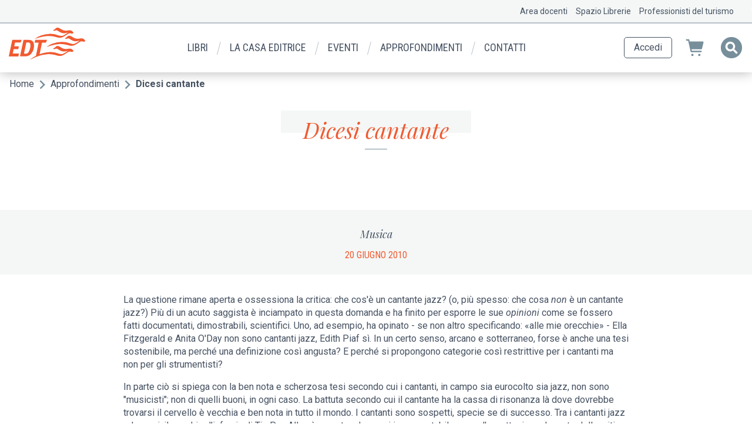

--- FILE ---
content_type: text/html; charset=UTF-8
request_url: https://www.edt.it/dicesi-cantante
body_size: 10597
content:
<!DOCTYPE html>
<html lang="it" dir="ltr" prefix="og: https://ogp.me/ns#">
  <head>
    <!-- Google Tag Manager -->
    <script>(function(w,d,s,l,i){w[l]=w[l]||[];w[l].push({'gtm.start':
          new Date().getTime(),event:'gtm.js'});var f=d.getElementsByTagName(s)[0],
        j=d.createElement(s),dl=l!='dataLayer'?'&l='+l:'';j.async=true;j.src=
        'https://www.googletagmanager.com/gtm.js?id='+i+dl;f.parentNode.insertBefore(j,f);
      })(window,document,'script','dataLayer','GTM-K9RZB2R');</script>
    <!-- End Google Tag Manager -->
    <meta charset="utf-8" />
<script>(function(i,s,o,g,r,a,m){i["GoogleAnalyticsObject"]=r;i[r]=i[r]||function(){(i[r].q=i[r].q||[]).push(arguments)},i[r].l=1*new Date();a=s.createElement(o),m=s.getElementsByTagName(o)[0];a.async=1;a.src=g;m.parentNode.insertBefore(a,m)})(window,document,"script","https://www.google-analytics.com/analytics.js","ga");ga("create", "UA-2022528-1", {"cookieDomain":"auto"});ga("set", "anonymizeIp", true);ga("send", "pageview");</script>
<link rel="canonical" href="https://www.edt.it/dicesi-cantante" />
<meta name="description" content="La questione rimane aperta e ossessiona la critica: che cos&#039;è un cantante jazz?" />
<meta name="Generator" content="Drupal 8 (https://www.drupal.org)" />
<meta name="MobileOptimized" content="width" />
<meta name="HandheldFriendly" content="true" />
<meta name="viewport" content="width=device-width, initial-scale=1.0" />
<link rel="shortcut icon" href="/themes/custom/edt/favicon.ico" type="image/vnd.microsoft.icon" />
<link rel="revision" href="https://www.edt.it/dicesi-cantante" />

    <title>Dicesi cantante | EDT</title>
    <link rel="stylesheet" media="all" href="/sites/default/files/css/css_e_vO_GEwExYvrSBWFUU_dLPRj_FBhxK1xsdpzeYX76o.css" />
<link rel="stylesheet" media="all" href="/sites/default/files/css/css_gSrdaaH9mPxQtfZxYWQgxzH64eUluAsMBIHMTdIAuPs.css" />

    
<!--[if lte IE 8]>
<script src="/sites/default/files/js/js_VtafjXmRvoUgAzqzYTA3Wrjkx9wcWhjP0G4ZnnqRamA.js"></script>
<![endif]-->

      <meta name="facebook-domain-verification" content="jvzm91cqi8hp4miqbt4ccm9qw7p3xc" />
            
      <script defer data-domain="edt.it" src="https://plausible.io/js/script.file-downloads.hash.outbound-links.pageview-props.revenue.tagged-events.js"></script>
<script>window.plausible = window.plausible || function() { (window.plausible.q = window.plausible.q || []).push(arguments) }</script>
      
      </head>
  <body class="edt-page-dicesi-cantante edt-page-approfondimento page-node-39305">
  <!-- Google Tag Manager (noscript) -->
  <noscript><iframe src="https://www.googletagmanager.com/ns.html?id=GTM-K9RZB2R"
                    height="0" width="0" style="display:none;visibility:hidden"></iframe></noscript>
  <!-- End Google Tag Manager (noscript) -->
        <a href="#main-content" class="visually-hidden focusable">
      Salta al contenuto principale
    </a>
    
    <div class="responsive-menu-page-wrapper">
  <div class="layout-container">

            <div id="before_header" class="before-header">
              <div>
    <nav role="navigation" aria-labelledby="block-menusecondario-menu" id="block-menusecondario" class="block-id-menusecondario">
            
  <h2 class="visually-hidden" id="block-menusecondario-menu">Menu secondario</h2>
  

        
              <ul>
              <li>
        <a href="/area-docenti" data-drupal-link-system-path="node/28121">Area docenti</a>
              </li>
          <li>
        <a href="/spazio-librerie" data-drupal-link-system-path="node/28120">Spazio Librerie</a>
              </li>
          <li>
        <a href="/professionisti-del-turismo" data-drupal-link-system-path="node/28122">Professionisti del turismo</a>
              </li>
        </ul>
  


  </nav>

  </div>

        </div>
    
    <header role="banner">
          <div>
    <div id="block-edt-branding" class="block-id-edt_branding">
  
    
        <a href="/" rel="home">
      <img src="/themes/custom/edt/logo.svg" alt="Home" />
    </a>
      
</div>
<div id="block-edtmenu" class="block-id-edtmenu">
  
    
      <ul><li><a href="/catalogo" data-drupal-link-system-path="catalogo">Libri</a><div class="child-box hide"><ul class="child-menu"><li><a href="/catalogo/genere/bambini-e-ragazzi" data-drupal-link-system-path="catalogo/genere/bambini-e-ragazzi">Bambini e ragazzi</a></li><li><a href="/catalogo/genere/food" data-drupal-link-system-path="catalogo/genere/food">Food</a></li><li><a href="/catalogo/genere/viaggi-e-guide" data-drupal-link-system-path="catalogo/genere/viaggi-e-guide">Guide e strumenti di viaggio</a></li><li><a href="/catalogo/genere/musica" data-drupal-link-system-path="catalogo/genere/musica">Musica</a></li><li><a href="/catalogo/genere/saggi-e-narrazioni" data-drupal-link-system-path="catalogo/genere/saggi-e-narrazioni">Saggi e narrazioni</a></li></ul><div class="main-right-box">
              <ul>
              <li>
        <a href="/prossime-uscite" data-drupal-link-system-path="prossime-uscite">Prossime uscite</a>
              </li>
          <li>
        <a href="/novita" data-drupal-link-system-path="novita">Novità</a>
              </li>
        </ul>
  

</div><div class="main-full-catalogue-link"><a href="/catalogo">Tutto il catalogo</a></div></div></li><li><a href="/chi-siamo" data-drupal-link-system-path="node/7797">La casa editrice</a><li><a href="/eventi" data-drupal-link-system-path="eventi">Eventi</a><li><a href="/approfondimenti" data-drupal-link-system-path="approfondimenti">Approfondimenti</a><li><a href="/contatti" data-drupal-link-system-path="node/28107">Contatti</a></ul>
  </div>
<div id="block-responsivemenumobileicon" class="responsive-menu-toggle-wrapper responsive-menu-toggle block-id-responsivemenumobileicon">
  
    
      <a id="toggle-icon" class="toggle responsive-menu-toggle-icon" title="Menu" href="#off-canvas">
  <span class="icon"></span><span class="label">Menu</span>
</a>
  </div>
<div id="block-headercartandsearchblock" class="block-id-headercartandsearchblock">
  
    
      <div class="header-profile-container">
            <div class="header-profile-button access"><a href="/login?destination=/node/39305">Accedi</a></div>
    </div>
<div class="header-cart-container">
    <a href="https://checkout.edt.it" target="_blank">
        <div class="header-cart">
            <div class="header-cart-quantity-wrapper">
                            </div>
        </div>
    </a>
    <div class="header-search-container">
        <form>
            <input type="text" title="Inserire i termini della sua ricerca" id="header_search_field" />
            <div class="header-search-close" title="Chiudi"></div>
            <div class="header-search" title="Cliccare per aprire la ricerca"><input type="submit" /></div>
        </form>
    </div>
</div>
  </div>

  </div>

    </header>

    
    
            <div id="breadcrumbs" class="breadcrumbs">
              <div>
    <div id="block-breadcrumbs" class="block-id-breadcrumbs">
  
    
        <nav role="navigation" aria-labelledby="system-breadcrumb">
    <h2 id="system-breadcrumb" class="visually-hidden">Briciole di pane</h2>
    <ol>
          <li>
                  <a href="/">Home</a>
              </li>
          <li>
                  <a href="/approfondimenti">Approfondimenti</a>
              </li>
          <li>
                  Dicesi cantante
              </li>
        </ol>
  </nav>

  </div>

  </div>

        </div>
    
            <div id="highlighted" class="highlighted">
              <div>
    <div data-drupal-messages-fallback class="hidden"></div>

  </div>

        </div>
    
    

    <main role="main">
        <a id="main-content" tabindex="-1"></a>
                    <div class="layout-before-content">
              <div>
    <div id="block-edt-page-title" class="block-id-edt_page_title">
  
    
      
  <h1><span class="field-type-string field-name-title view-mode-full">Dicesi cantante</span>
</h1>


  </div>

  </div>

            </div>        
        <div class="layout-content">
                        <div id="page_content" class="page-content">
                  <div>
    <div id="block-mainpagecontent" class="block-id-mainpagecontent">
  
    
        <div class="approfondimento-full entity-type-node entity-bundle-approfondimento node-39305 layout layout--onecol">
    <div  class="layout__region layout__region--content">
      
<div  class="group-approfondimento-full-container">
      
<div  class="approfondimento-intro-container">
      
<div  class="approfondimento-intro-wrapper">
      
      <div class="field-type-entity_reference field-name-field_genres view-mode-full">
              <div>Musica</div>
          </div>
  
            <div class="field-type-ds field-name-node_title view-mode-_custom"><h2>
  Dicesi cantante
</h2>
</div>
      
            <div class="field-type-ds field-name-node_post_date view-mode-_custom">20 Giugno 2010</div>
      
  </div>

  </div>

<div  class="approfondimento-wrapper">
      
            <div class="field-type-text_with_summary field-name-body view-mode-full"><p>La questione rimane aperta e ossessiona la critica: che cos'è un cantante jazz? (o, più spesso: che cosa <em>non</em> è un cantante jazz?) Più di un acuto saggista è inciampato in questa domanda e ha finito per esporre le sue <em>opinioni</em> come se fossero fatti documentati, dimostrabili, scientifici. Uno, ad esempio, ha opinato - se non altro specificando: «alle mie orecchie» - Ella Fitzgerald e Anita O'Day non sono cantanti jazz, Edith Piaf sì. In un certo senso, arcano e sotterraneo, forse è anche una tesi sostenibile, ma perché una definizione così angusta? E perché si propongono categorie così restrittive per i cantanti ma non per gli strumentisti?</p>
<p>In parte ciò si spiega con la ben nota e scherzosa tesi secondo cui i cantanti, in campo sia eurocolto sia jazz, non sono "musicisti"; non di quelli buoni, in ogni caso. La battuta secondo cui il cantante ha la cassa di risonanza là dove dovrebbe trovarsi il cervello è vecchia e ben nota in tutto il mondo. I cantanti sono sospetti, specie se di successo. Tra i cantanti jazz e leggeri, il marchio d'infamia di Tin Pan Alley è un ostacolo quasi insormontabile verso l'accettazione da parte della critica più severa. E naturalmente Tin Pan Alley e il Brill Building, per decenni quartier generale degli affari della canzone, sono le sempiterne teste di turco dei critici jazz. Se ne deduce <em>ipso facto</em>, con autorità degna dei Dieci Comandamenti, che le canzoni sono "spazzatura", "puerili", "sciocche", "insipide", e che una decina di cantanti jazz eletti "trionfano sul repertorio" ogni volta, o quasi. È il luogo comune più diffuso della critica jazz, perché offre agli autori la meschina sicurezza di appartenere a un circolo virtuoso esclusivo i cui gusti in materia sono i più elevati e inattaccabili.</p>
<p>vviamente le cose non sono così semplici. La voce è non solo il più personale degli strumenti, ma ha per forza a che fare con un testo o - nel canto scat - con sillabe che comunque recano associazioni verbali astratte. E qui le personalità sono tanto numerose e varie quanto le persone che le esprimono. Già riconoscere questo semplice fatto ci solleverebbe da gran parte del pontificare in materia spacciato per critica.</p>
<p>A mio avviso non si tratta di un argomento così spinoso coem alcuni tra i commentatori più vociferanti vorrebbero far credere. Una definizione ragionevole di cantante jazz potrebbe comprendere i seguenti tratti: un cantante inventivo, capace di forgiarsi uno stile originale (non semplici manierismi); che sa improvvisare e improvvisa, anche se non è sempre <em>obbligato</em> a farlo; e che sa riplasmare il materiale ricavandone qualcosa di personale e individuale. In base a questa definizione, Sarah Vaughan, Billie Holiday, Mildred Bairley, Frank Sinatra, Peggy Lee, Nat King Cole, Anita O'Day, Fran Warren e Chris Connor vanno contati tra i cantanti jazz, sempre prescindendo dal chiedersi «<em>quanto</em> inventivo», «<em>quanto</em> valido», «<em>quanto</em> originale».</p>
<p><strong>Gunther Schuller</strong><br />
<em><a title="Il Jazz. L’era dello Swing. I grandi solisti" href="http://www.edt.it/libri/il-jazz-l-era-dello-swing-i-grandi-solisti/">Il jazz - L'era dello Swing - I grandi solisti</a></em><br />
dal capitolo "Billie Holiday"</p>
</div>
      
  </div>

  </div>

<div  class="prodotti-correlati-container">
      
      <div class="field-type-entity_reference field-name-field_related_products view-mode-full">
              <div>  <div class="product-teaser entity-type-node entity-bundle-product node-38578 layout layout--onecol">
    <div  class="layout__region layout__region--content">
      
<div  class="group-product-intro">
      
<div  class="intro-wrapper">
      <a href="/libri/il-jazz-lera-dello-swing-i-grandi-solisti" class="field-group-link group-cover" hreflang="it">
            <div class="field-type-entity_reference field-name-field_cover view-mode-teaser"><div>
  
  
            <div class="field-type-image field-name-field_media_image view-mode-product_cover">  <img src="/sites/default/files/styles/product_cover/public/covers/9788860403827.jpg?itok=xeQE4UgZ" width="399" height="600" alt="Copertina di Il jazz. L&amp;#039;era dello Swing. I grandi solisti" title="Copertina di Il jazz. L&amp;#039;era dello Swing. I grandi solisti" />


</div>
      
</div>
</div>
      </a>
<div  class="group-content">
      
<div  class="group-product-top-info">
      
            <div class="field-type-entity_reference field-name-field_genre view-mode-teaser">Musica</div>
      
            <div class="field-type-ds field-name-node_title view-mode-_custom"><h1>
  <a href="/libri/il-jazz-lera-dello-swing-i-grandi-solisti" hreflang="it">Il jazz. L&#039;era dello Swing. I grandi solisti</a>
</h1>
</div>
      
      <div class="field-type-entity_reference_revisions field-name-field_contributors view-mode-teaser">
              <div>  <div class="paragraph paragraph--type--product-contributor paragraph--view-mode--title-only">
          
            <div class="field-type-entity_reference field-name-field_contributor view-mode-title_only">Gunther Schuller</div>
      
      </div>
</div>
          </div>
  
  </div>

  </div>

  </div>

<div  class="product-details">
      
            <div class="field-type-ds field-name-node_link view-mode-_custom">  <a href="/libri/il-jazz-lera-dello-swing-i-grandi-solisti" class="button secondary grid button secondary grid" hreflang="it">Dettagli</a>
</div>
      
  </div>

  </div>

    </div>
  </div>

</div>
          </div>
  
  </div>

    </div>
  </div>


  </div>
<div class="views-element-container block-id-views_block__approfondimenti_block_approfondimenti_correlati" id="block-views-block-approfondimenti-block-approfondimenti-correlati">
  
      <h2>Leggi anche</h2>
    
      <div><div class="view-id-approfondimenti view-display-block_approfondimenti_correlati js-view-dom-id-823874cde436d96565163bb7536bab6fee9633ee145ce024de3866a69bb8b777">
  
  
  

  
    

  <div class="views-rows-container">
    <div class="views-rows-wrapper">
          <div class="views-row">  <div class="approfondimento-teaser entity-type-node entity-bundle-approfondimento node-41265 layout layout--onecol">
    <div  class="layout__region layout__region--content">
      <a href="/il-jazz-italia-una-grande-storia-da-una-grande-voce" class="field-group-link group-content-wrapper" hreflang="it">
<div  class="text-content-wrapper">
      
            <div class="field-type-ds field-name-node_post_date view-mode-_custom">10 Novembre 2025</div>
      
            <div class="field-type-ds field-name-node_title view-mode-_custom"><h2>
  Il Jazz in Italia: una grande storia da una grande voce
</h2>
</div>
      
      <div class="field-type-entity_reference field-name-field_genres view-mode-teaser">
              <div>Musica</div>
          </div>
  
            <div class="field-type-text_with_summary field-name-body view-mode-teaser"><h3>Il completamento di un’opera monumentale per sforzo intellettuale e documentario.</h3></div>
      
  </div>

            <div class="field-type-image field-name-field_featured_image view-mode-teaser">  <img src="/sites/default/files/styles/approfondimenti_teaser/public/approfondimenti/mazzoletti_0.png?itok=S2Zh3x0l" width="400" height="209" alt="adriano mazzoletti il jazz in italia storia musica" />


</div>
      </a>
    </div>
  </div>

</div>
    <div class="views-row">  <div class="approfondimento-teaser entity-type-node entity-bundle-approfondimento node-41260 layout layout--onecol">
    <div  class="layout__region layout__region--content">
      <a href="/un-disco-e-addio-one-single-shot-artisti-davvero-unici" class="field-group-link group-content-wrapper" hreflang="it">
<div  class="text-content-wrapper">
      
            <div class="field-type-ds field-name-node_post_date view-mode-_custom">17 Giugno 2025</div>
      
            <div class="field-type-ds field-name-node_title view-mode-_custom"><h2>
  Un disco e addio: One single shot, artisti davvero unici
</h2>
</div>
      
      <div class="field-type-entity_reference field-name-field_genres view-mode-teaser">
              <div>Musica</div>
          </div>
  
            <div class="field-type-text_with_summary field-name-body view-mode-teaser"><strong>Le storie entusiasmanti e malinconiche delle grandi meteore della musica su disco.</strong>

 

Un solo disco, un solo colpo – come si dice dei cecchini che hanno una sola pallottola per decidere della propria missione, o delle persone che ce</div>
      
  </div>

            <div class="field-type-image field-name-field_featured_image view-mode-teaser">  <img src="/sites/default/files/styles/approfondimenti_teaser/public/approfondimenti/4.jpg?itok=lD2X9Fa6" width="400" height="209" alt="one single shot guido festinese lp libro musica" />


</div>
      </a>
    </div>
  </div>

</div>
    <div class="views-row">  <div class="approfondimento-teaser entity-type-node entity-bundle-approfondimento node-41135 layout layout--onecol">
    <div  class="layout__region layout__region--content">
      <a href="/il-coraggio-di-nica" class="field-group-link group-content-wrapper" hreflang="it">
<div  class="text-content-wrapper">
      
            <div class="field-type-ds field-name-node_post_date view-mode-_custom">11 Novembre 2024</div>
      
            <div class="field-type-ds field-name-node_title view-mode-_custom"><h2>
  Il coraggio di Nica
</h2>
</div>
      
      <div class="field-type-entity_reference field-name-field_genres view-mode-teaser">
              <div>Musica</div>
          </div>
  
            <div class="field-type-text_with_summary field-name-body view-mode-teaser">Thelonious Monk in giacca e cravatta con un secchio sulla testa, addormentato con un gatto in grembo, avvolto in una pelliccia lunga fino ai piedi.</div>
      
  </div>

            <div class="field-type-image field-name-field_featured_image view-mode-teaser">  <img src="/sites/default/files/styles/approfondimenti_teaser/public/approfondimenti/header_sito_1.png?itok=xlm_MYeU" width="400" height="209" alt="i. musicisti di jazz e i loro tre desideri pannonika di koenigswarter " />


</div>
      </a>
    </div>
  </div>

</div>
    <div class="views-row">  <div class="approfondimento-teaser entity-type-node entity-bundle-approfondimento node-40700 layout layout--onecol">
    <div  class="layout__region layout__region--content">
      <a href="/il-sistema-verdiano" class="field-group-link group-content-wrapper" hreflang="it">
<div  class="text-content-wrapper">
      
            <div class="field-type-ds field-name-node_post_date view-mode-_custom">24 Ottobre 2022</div>
      
            <div class="field-type-ds field-name-node_title view-mode-_custom"><h2>
  Il sistema verdiano
</h2>
</div>
      
      <div class="field-type-entity_reference field-name-field_genres view-mode-teaser">
              <div>Musica</div>
          </div>
  
            <div class="field-type-text_with_summary field-name-body view-mode-teaser">Nella sterminata bibliografia dedicata alla vita e all’opera di Giuseppe Verdi, il lavoro di Gilles de Van spicca tuttora per l’originalità del progetto, l’eleganza della realizzazione e la profondità dell’argomentazione.</div>
      
  </div>

            <div class="field-type-image field-name-field_featured_image view-mode-teaser">  <img src="/sites/default/files/styles/approfondimenti_teaser/public/approfondimenti/verdi_headersito.png?itok=Crbn8mEO" width="400" height="209" alt="verdi teatro musica libro opera edt" />


</div>
      </a>
    </div>
  </div>

</div>

      
        <nav class="pager" role="navigation" aria-labelledby="pagination-heading">
    <h4 id="pagination-heading" class="visually-hidden">Paginazione</h4>
    <ul class="pager__items js-pager__items">
                                                        <li class="pager__item is-active">
                                          <a href="?page=0" title="Pagina attuale">
            <span class="visually-hidden">
              Pagina attuale
            </span>1</a>
        </li>
              <li class="pager__item">
                                          <a href="?page=1" title="Go to page 2">
            <span class="visually-hidden">
              Page
            </span>2</a>
        </li>
              <li class="pager__item">
                                          <a href="?page=2" title="Go to page 3">
            <span class="visually-hidden">
              Page
            </span>3</a>
        </li>
                          <li class="pager__item pager__item--ellipsis" role="presentation">&hellip;</li>
                          <li class="pager__item pager__item--next">
          <a href="?page=1" title="Vai alla pagina successiva" rel="next">
            <span class="visually-hidden">Pagina successiva</span>
            <span aria-hidden="true">Seguente ›</span>
          </a>
        </li>
                          <li class="pager__item pager__item--last">
          <a href="?page=17" title="Vai all'ultima pagina">
            <span class="visually-hidden">Ultima pagina</span>
            <span aria-hidden="true">Ultima »</span>
          </a>
        </li>
          </ul>
  </nav>

    </div>
  </div>

  
  

  
  
</div>
</div>

  </div>

  </div>

            </div>
        </div>
                    <div class="layout-after-content">
              <div>
    <div class="newsletter-form block-id-newsletterblock" data-drupal-selector="newsletter-form" id="block-newsletterblock">
  
    
      <form action="/dicesi-cantante" method="post" id="newsletter-form" accept-charset="UTF-8">
  <h3>Iscriviti alla nostra <strong>newsletter</strong></h3><div class="form-group error"><div class="js-form-item form-item js-form-type-email form-item-email js-form-item-email form-no-label">
        <input placeholder="La tua email..." data-drupal-selector="edit-email" type="email" id="edit-email" name="email" value="" size="60" maxlength="254" class="form-email required" required="required" aria-required="true" />

        </div>
<div class="input-error-desc"></div></div><input data-drupal-selector="edit-submit" type="submit" id="edit-submit" name="op" value="Invia" class="button js-form-submit form-submit" />
<input autocomplete="off" data-drupal-selector="form-mit35rdovbayeqxm6drq-tky-o2xo6p4xoq2yr30itm" type="hidden" name="form_build_id" value="form-Mit35rDOVBAYEQxm6DRq-tKy_O2xo6p4xOQ2yR30ITM" />
<input data-drupal-selector="edit-newsletter-form" type="hidden" name="form_id" value="newsletter_form" />

</form>

  </div>

  </div>

            </div>        
        
        
    </main>

            <div id="before-footer" class="before-footer">
              <div>
    <div id="block-logosedtblock" class="block-id-logosedtblock">
  
    
      <div class="block-logos-wrapper">
  <div class="logos-item">
    <a href="/giralangolo">
      <img src="/themes/custom/edt/dist/images/loghi/giralangolo.svg" alt="Giralangolo">
    </a>
  </div>
  <div class="logos-item lonelyplanet">
    <a href="http://www.lonelyplanetitalia.it/" target="_blank">
      <img src="/themes/custom/edt/dist/images/loghi/lonely-planet.svg" alt="Lonely Planet">
    </a>
  </div>
  <div class="logos-item">
    <a href="https://www.giornaledellamusica.it/" target="_blank">
      <img src="/themes/custom/edt/dist/images/loghi/gdm.svg" alt="Il giornale della musica">
    </a>
  </div>
  <div class="logos-item">
    <a href="http://www.guidemarcopolo.it/" target="_blank">
      <img src="/themes/custom/edt/dist/images/loghi/marcopolo.svg" alt="Guide Marco Polo">
    </a>
  </div>
</div>

  </div>
<div id="block-brandingdelsito" class="block-id-brandingdelsito">
  
    
        <a href="/" rel="home">
      <img src="/themes/custom/edt/logo.svg" alt="Home" />
    </a>
      
</div>
<nav role="navigation" aria-labelledby="block-piedipagina-menu" id="block-piedipagina" class="block-id-piedipagina">
            
  <h2 class="visually-hidden" id="block-piedipagina-menu">Piè di pagina</h2>
  

        
              <ul>
              <li>
        <a href="/legal/privacy" data-drupal-link-system-path="node/39727">Privacy</a>
              </li>
          <li>
        <a href="/condizioni-di-vendita-e-resi" data-drupal-link-system-path="node/39728">Condizioni di vendita</a>
              </li>
          <li>
        <a href="/utilizzo-dei-cookies" data-drupal-link-system-path="node/28127">Utilizzo cookies</a>
              </li>
          <li>
        <a href="/area-stampa" data-drupal-link-system-path="area-stampa">Area stampa</a>
              </li>
          <li>
        <a href="/foreign-rights" data-drupal-link-system-path="node/39739">Foreign rights</a>
              </li>
          <li>
        <a href="/legal/whistleblowing" data-drupal-link-system-path="node/40949">Whistleblowing</a>
              </li>
        </ul>
  


  </nav>
<div id="block-linkperscaricareilcatalogo" class="block-id-linkperscaricareilcatalogo">
  
    
      
            <div class="field-type-text_with_summary field-name-body view-mode-full"><p><a href="https://www.edt.it/catalogopdf">Scarica il catalogo</a></p>
</div>
      
  </div>

  </div>

        </div>
    
            <footer role="contentinfo">
              <div>
    <div id="block-informazionedipiedipagina" class="block-id-informazionedipiedipagina">
  
    
      
            <div class="field-type-text_with_summary field-name-body view-mode-full"><p>© 2024 EDT srl Socio Unico | via Pianezza 17 | 10149 Torino | edt@edt.it | Cap. Soc. euro 501.920 int. vers. | R.E.A. Torino 504712 <br />
Iscriz. Tribunale di Torino 268/76 del 4.2.1976 | P. IVA , C.Fisc. e N° iscriz. R.I. Torino 01574730014 - <a href="mailto:edt@edt.it">edt@edt.it</a> - <a href="mailto:edt@registerpec.it">edt@registerpec.it</a></p>
</div>
      
  </div>

  </div>

        </footer>
    
</div>
</div>
    <div class="off-canvas-wrapper"><div id="off-canvas">
              <ul>
              <li>
        <a href="/catalogo" data-drupal-link-system-path="catalogo">Libri</a>
                                <ul>
              <li>
        <a href="/catalogo/genere/bambini-e-ragazzi" data-drupal-link-system-path="catalogo/genere/bambini-e-ragazzi">Bambini e ragazzi</a>
              </li>
          <li>
        <a href="/catalogo/genere/food" data-drupal-link-system-path="catalogo/genere/food">Food</a>
              </li>
          <li>
        <a href="/catalogo/genere/viaggi-e-guide" data-drupal-link-system-path="catalogo/genere/viaggi-e-guide">Guide e strumenti di viaggio</a>
              </li>
          <li>
        <a href="/catalogo/genere/musica" data-drupal-link-system-path="catalogo/genere/musica">Musica</a>
              </li>
          <li>
        <a href="/catalogo/genere/saggi-e-narrazioni" data-drupal-link-system-path="catalogo/genere/saggi-e-narrazioni">Saggi e narrazioni</a>
              </li>
        </ul>
  
              </li>
          <li>
        <a href="/chi-siamo" data-drupal-link-system-path="node/7797">La casa editrice</a>
              </li>
          <li>
        <a href="/eventi" data-drupal-link-system-path="eventi">Eventi</a>
              </li>
          <li>
        <a href="/approfondimenti" data-drupal-link-system-path="approfondimenti">Approfondimenti</a>
              </li>
          <li>
        <a href="/contatti" data-drupal-link-system-path="node/28107">Contatti</a>
              </li>
          <li>
        <a href="/novita" data-drupal-link-system-path="novita">Novità</a>
              </li>
          <li>
        <a href="/prossime-uscite" data-drupal-link-system-path="prossime-uscite">Prossime uscite</a>
              </li>
          <li>
        <a href="/area-docenti" data-drupal-link-system-path="node/28121">Area docenti</a>
              </li>
          <li>
        <a href="/spazio-librerie" data-drupal-link-system-path="node/28120">Spazio Librerie</a>
              </li>
          <li>
        <a href="/professionisti-del-turismo" data-drupal-link-system-path="node/28122">Professionisti del turismo</a>
              </li>
        </ul>
  

</div></div>
    <div id="edt_cart_modal"></div>
    
    <script type="application/json" data-drupal-selector="drupal-settings-json">{"path":{"baseUrl":"\/","scriptPath":null,"pathPrefix":"","currentPath":"node\/39305","currentPathIsAdmin":false,"isFront":false,"currentLanguage":"it"},"pluralDelimiter":"\u0003","suppressDeprecationErrors":true,"ajaxPageState":{"libraries":"core\/html5shiv,edt\/base,edt_api\/edt_cart,edt_core\/edt_core,google_analytics\/google_analytics,layout_discovery\/onecol,paragraphs\/drupal.paragraphs.unpublished,responsive_menu\/responsive_menu.config,responsive_menu\/responsive_menu.styling,system\/base,views\/views.ajax,views\/views.module","theme":"edt","theme_token":null},"ajaxTrustedUrl":{"form_action_p_pvdeGsVG5zNF_XLGPTvYSKCf43t8qZYSwcfZl2uzM":true,"\/dicesi-cantante?ajax_form=1":true},"responsive_menu":{"position":"right","theme":"theme-light","pagedim":"pagedim-black","breakpoint":"(min-width: 960px)","extension_keyboard":true,"superfish":{"active":false,"delay":300,"speed":100,"speedOut":100}},"google_analytics":{"trackOutbound":true,"trackMailto":true,"trackDownload":true,"trackDownloadExtensions":"7z|aac|arc|arj|asf|asx|avi|bin|csv|doc(x|m)?|dot(x|m)?|exe|flv|gif|gz|gzip|hqx|jar|jpe?g|js|mp(2|3|4|e?g)|mov(ie)?|msi|msp|pdf|phps|png|ppt(x|m)?|pot(x|m)?|pps(x|m)?|ppam|sld(x|m)?|thmx|qtm?|ra(m|r)?|sea|sit|tar|tgz|torrent|txt|wav|wma|wmv|wpd|xls(x|m|b)?|xlt(x|m)|xlam|xml|z|zip"},"ajax":{"edit-submit":{"callback":"::newsletterSend","event":"mousedown","keypress":true,"prevent":"click","url":"\/dicesi-cantante?ajax_form=1","dialogType":"ajax","submit":{"_triggering_element_name":"op","_triggering_element_value":"Invia"}}},"views":{"ajax_path":"\/views\/ajax","ajaxViews":{"views_dom_id:823874cde436d96565163bb7536bab6fee9633ee145ce024de3866a69bb8b777":{"view_name":"approfondimenti","view_display_id":"block_approfondimenti_correlati","view_args":"39305\/2053","view_path":"\/node\/39305","view_base_path":"approfondimenti","view_dom_id":"823874cde436d96565163bb7536bab6fee9633ee145ce024de3866a69bb8b777","pager_element":0}}},"field_group":{"link":{"mode":"teaser","context":"view","settings":{"label":"Cover","target":"entity","custom_uri":"","target_attribute":"default","id":"","classes":"group-cover"}},"html_element":{"mode":"default","context":"view","settings":{"id":"","classes":"approfondimento-intro-wrapper","element":"div","show_label":false,"label_element":"h3","attributes":"","effect":"none","speed":"fast","label":"Product intro","target":"entity","custom_uri":"","target_attribute":"default"}}},"edt_core":{"path_catalogue":"https:\/\/www.edt.it\/catalogo"},"edt_api":{"golem_url":"https:\/\/resources.edt.it"},"user":{"uid":0,"permissionsHash":"fc7edf86d3ddd94a88748c82f0dade621ef16e5cb143c7acf3a26376a72ff45b"}}</script>
<script src="/sites/default/files/js/js_qjQsu_u0YDUfvD7r7mxZBvksJGU-A2NrOMjR5CBQ3jQ.js"></script>
<script src="https://cdn.jsdelivr.net/npm/jquery-validation@1.17.0/dist/jquery.validate.min.js"></script>
<script src="https://cdn.jsdelivr.net/npm/jquery-validation@1.17.0/dist/additional-methods.min.js"></script>
<script src="/sites/default/files/js/js_QA5oMTpq9iaZGmgFTDQ09S90pn0VRu5sjtN8Zw64UN8.js"></script>

  </body>
</html>
